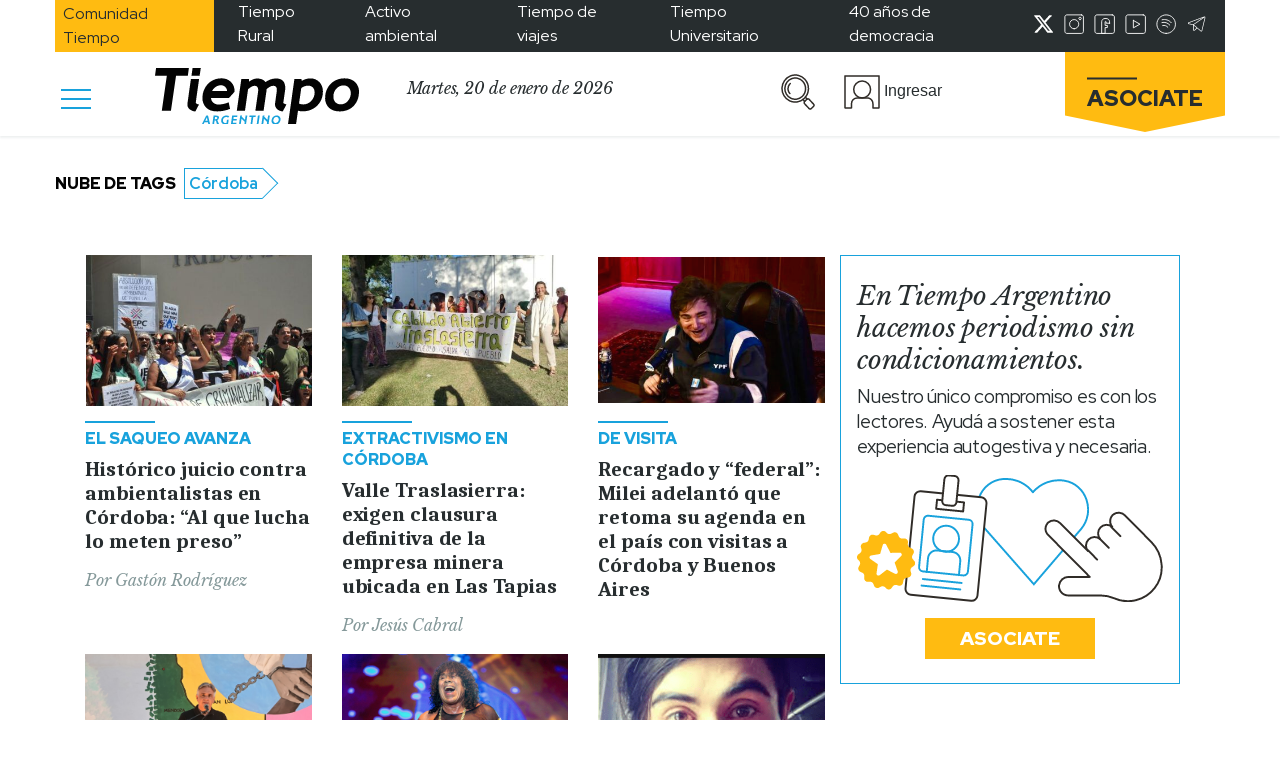

--- FILE ---
content_type: text/html; charset=utf-8
request_url: https://www.google.com/recaptcha/api2/aframe
body_size: 266
content:
<!DOCTYPE HTML><html><head><meta http-equiv="content-type" content="text/html; charset=UTF-8"></head><body><script nonce="iskz7e_D1xuLAljDfT4y7A">/** Anti-fraud and anti-abuse applications only. See google.com/recaptcha */ try{var clients={'sodar':'https://pagead2.googlesyndication.com/pagead/sodar?'};window.addEventListener("message",function(a){try{if(a.source===window.parent){var b=JSON.parse(a.data);var c=clients[b['id']];if(c){var d=document.createElement('img');d.src=c+b['params']+'&rc='+(localStorage.getItem("rc::a")?sessionStorage.getItem("rc::b"):"");window.document.body.appendChild(d);sessionStorage.setItem("rc::e",parseInt(sessionStorage.getItem("rc::e")||0)+1);localStorage.setItem("rc::h",'1768890376796');}}}catch(b){}});window.parent.postMessage("_grecaptcha_ready", "*");}catch(b){}</script></body></html>

--- FILE ---
content_type: application/javascript; charset=utf-8
request_url: https://fundingchoicesmessages.google.com/f/AGSKWxWSiPAhRaXmtZL-QiTI6IIdciedazU0HoWMtYGmWlMV1bmjgFhcd90RI8F79nLlplbdRbuyzq2LlJmvfhDNEJw5OSLTi4_0F-iytiXzYx55golcII3MNh1eBco4ZNnpUAx1ViuiP-In0_B0kdceOhWIB9QdjQgh1MpAsmZSaDJBQMv6p6qKovjtS7lk/_-ad-472x365./ads/checkViewport./ads/post-/sponsor/click./ads/iframe
body_size: -1292
content:
window['0bc968f8-4f98-45c9-85b6-4d40ce3c6bc9'] = true;

--- FILE ---
content_type: image/svg+xml
request_url: https://www.tiempoar.com.ar/wp-content/themes/tiempo-argentino/markup/assets/images/gray-arrow.svg
body_size: -430
content:
<svg width="21" height="10" viewBox="0 0 21 10" fill="none" xmlns="http://www.w3.org/2000/svg">
<path d="M1 9L10.5259 2L20 9" stroke="#849899" stroke-width="2" stroke-miterlimit="10"/>
</svg>
